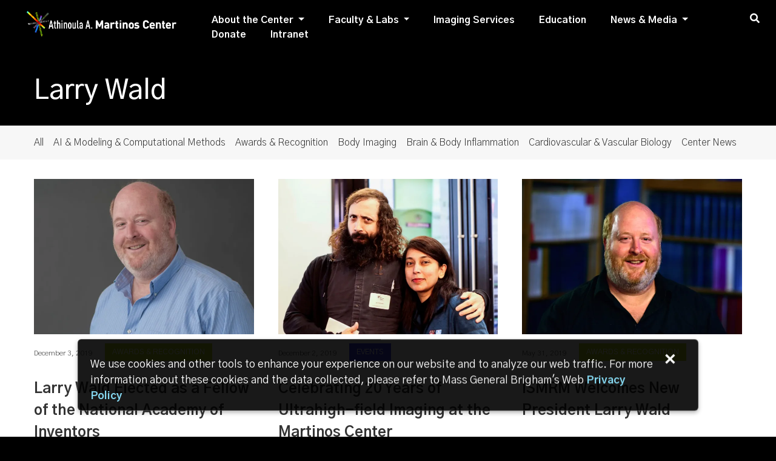

--- FILE ---
content_type: text/html; charset=UTF-8
request_url: https://www.martinos.org/tag/larry-wald/
body_size: 66962
content:
<!doctype html>
<html lang="en-US">
<head>
	<meta charset="UTF-8">
	<meta name="viewport" content="width=device-width, initial-scale=1">
	<link rel="profile" href="https://gmpg.org/xfn/11">

	<title>Larry Wald &#8211; Martinos Center</title>
<meta name='robots' content='max-image-preview:large' />
	<style>img:is([sizes="auto" i], [sizes^="auto," i]) { contain-intrinsic-size: 3000px 1500px }</style>
	<link rel='dns-prefetch' href='//secure.gravatar.com' />
<link rel='dns-prefetch' href='//stats.wp.com' />
<link rel='dns-prefetch' href='//fonts.googleapis.com' />
<link rel='dns-prefetch' href='//v0.wordpress.com' />
<link rel='preconnect' href='//c0.wp.com' />
<link rel='preconnect' href='//i0.wp.com' />
<link rel="alternate" type="application/rss+xml" title="Martinos Center &raquo; Feed" href="https://www.martinos.org/feed/" />
<link rel="alternate" type="application/rss+xml" title="Martinos Center &raquo; Comments Feed" href="https://www.martinos.org/comments/feed/" />
<link rel="alternate" type="text/calendar" title="Martinos Center &raquo; iCal Feed" href="https://www.martinos.org/events/?ical=1" />
<script type="text/javascript" id="wpp-js" src="https://www.martinos.org/wp-content/plugins/wordpress-popular-posts/assets/js/wpp.min.js?ver=7.3.6" data-sampling="0" data-sampling-rate="100" data-api-url="https://www.martinos.org/wp-json/wordpress-popular-posts" data-post-id="0" data-token="99941e432d" data-lang="0" data-debug="0"></script>
<link rel="alternate" type="application/rss+xml" title="Martinos Center &raquo; Larry Wald Tag Feed" href="https://www.martinos.org/tag/larry-wald/feed/" />
<script type="text/javascript">
/* <![CDATA[ */
window._wpemojiSettings = {"baseUrl":"https:\/\/s.w.org\/images\/core\/emoji\/15.0.3\/72x72\/","ext":".png","svgUrl":"https:\/\/s.w.org\/images\/core\/emoji\/15.0.3\/svg\/","svgExt":".svg","source":{"concatemoji":"https:\/\/www.martinos.org\/wp-includes\/js\/wp-emoji-release.min.js?ver=6.7.2"}};
/*! This file is auto-generated */
!function(i,n){var o,s,e;function c(e){try{var t={supportTests:e,timestamp:(new Date).valueOf()};sessionStorage.setItem(o,JSON.stringify(t))}catch(e){}}function p(e,t,n){e.clearRect(0,0,e.canvas.width,e.canvas.height),e.fillText(t,0,0);var t=new Uint32Array(e.getImageData(0,0,e.canvas.width,e.canvas.height).data),r=(e.clearRect(0,0,e.canvas.width,e.canvas.height),e.fillText(n,0,0),new Uint32Array(e.getImageData(0,0,e.canvas.width,e.canvas.height).data));return t.every(function(e,t){return e===r[t]})}function u(e,t,n){switch(t){case"flag":return n(e,"\ud83c\udff3\ufe0f\u200d\u26a7\ufe0f","\ud83c\udff3\ufe0f\u200b\u26a7\ufe0f")?!1:!n(e,"\ud83c\uddfa\ud83c\uddf3","\ud83c\uddfa\u200b\ud83c\uddf3")&&!n(e,"\ud83c\udff4\udb40\udc67\udb40\udc62\udb40\udc65\udb40\udc6e\udb40\udc67\udb40\udc7f","\ud83c\udff4\u200b\udb40\udc67\u200b\udb40\udc62\u200b\udb40\udc65\u200b\udb40\udc6e\u200b\udb40\udc67\u200b\udb40\udc7f");case"emoji":return!n(e,"\ud83d\udc26\u200d\u2b1b","\ud83d\udc26\u200b\u2b1b")}return!1}function f(e,t,n){var r="undefined"!=typeof WorkerGlobalScope&&self instanceof WorkerGlobalScope?new OffscreenCanvas(300,150):i.createElement("canvas"),a=r.getContext("2d",{willReadFrequently:!0}),o=(a.textBaseline="top",a.font="600 32px Arial",{});return e.forEach(function(e){o[e]=t(a,e,n)}),o}function t(e){var t=i.createElement("script");t.src=e,t.defer=!0,i.head.appendChild(t)}"undefined"!=typeof Promise&&(o="wpEmojiSettingsSupports",s=["flag","emoji"],n.supports={everything:!0,everythingExceptFlag:!0},e=new Promise(function(e){i.addEventListener("DOMContentLoaded",e,{once:!0})}),new Promise(function(t){var n=function(){try{var e=JSON.parse(sessionStorage.getItem(o));if("object"==typeof e&&"number"==typeof e.timestamp&&(new Date).valueOf()<e.timestamp+604800&&"object"==typeof e.supportTests)return e.supportTests}catch(e){}return null}();if(!n){if("undefined"!=typeof Worker&&"undefined"!=typeof OffscreenCanvas&&"undefined"!=typeof URL&&URL.createObjectURL&&"undefined"!=typeof Blob)try{var e="postMessage("+f.toString()+"("+[JSON.stringify(s),u.toString(),p.toString()].join(",")+"));",r=new Blob([e],{type:"text/javascript"}),a=new Worker(URL.createObjectURL(r),{name:"wpTestEmojiSupports"});return void(a.onmessage=function(e){c(n=e.data),a.terminate(),t(n)})}catch(e){}c(n=f(s,u,p))}t(n)}).then(function(e){for(var t in e)n.supports[t]=e[t],n.supports.everything=n.supports.everything&&n.supports[t],"flag"!==t&&(n.supports.everythingExceptFlag=n.supports.everythingExceptFlag&&n.supports[t]);n.supports.everythingExceptFlag=n.supports.everythingExceptFlag&&!n.supports.flag,n.DOMReady=!1,n.readyCallback=function(){n.DOMReady=!0}}).then(function(){return e}).then(function(){var e;n.supports.everything||(n.readyCallback(),(e=n.source||{}).concatemoji?t(e.concatemoji):e.wpemoji&&e.twemoji&&(t(e.twemoji),t(e.wpemoji)))}))}((window,document),window._wpemojiSettings);
/* ]]> */
</script>
<style type="text/css">
.archive #nav-above,
					.archive #nav-below,
					.search #nav-above,
					.search #nav-below,
					.blog #nav-below, 
					.blog #nav-above, 
					.navigation.paging-navigation, 
					.navigation.pagination,
					.pagination.paging-pagination, 
					.pagination.pagination, 
					.pagination.loop-pagination, 
					.bicubic-nav-link, 
					#page-nav, 
					.camp-paging, 
					#reposter_nav-pages, 
					.unity-post-pagination, 
					.wordpost_content .nav_post_link { 
						display: none !important; 
					}
					.single-gallery .pagination.gllrpr_pagination {
						display: block !important; 
					}</style>
		
	<link rel='stylesheet' id='mci-footnotes-jquery-tooltips-pagelayout-none-css' href='https://www.martinos.org/wp-content/plugins/footnotes/css/footnotes-jqttbrpl0.min.css?ver=2.7.3' type='text/css' media='all' />
<link rel='stylesheet' id='sbi_styles-css' href='https://www.martinos.org/wp-content/plugins/instagram-feed/css/sbi-styles.min.css?ver=6.10.0' type='text/css' media='all' />
<style id='wp-emoji-styles-inline-css' type='text/css'>

	img.wp-smiley, img.emoji {
		display: inline !important;
		border: none !important;
		box-shadow: none !important;
		height: 1em !important;
		width: 1em !important;
		margin: 0 0.07em !important;
		vertical-align: -0.1em !important;
		background: none !important;
		padding: 0 !important;
	}
</style>
<link rel='stylesheet' id='wp-block-library-css' href='https://c0.wp.com/c/6.7.2/wp-includes/css/dist/block-library/style.min.css' type='text/css' media='all' />
<link rel='stylesheet' id='mediaelement-css' href='https://c0.wp.com/c/6.7.2/wp-includes/js/mediaelement/mediaelementplayer-legacy.min.css' type='text/css' media='all' />
<link rel='stylesheet' id='wp-mediaelement-css' href='https://c0.wp.com/c/6.7.2/wp-includes/js/mediaelement/wp-mediaelement.min.css' type='text/css' media='all' />
<style id='jetpack-sharing-buttons-style-inline-css' type='text/css'>
.jetpack-sharing-buttons__services-list{display:flex;flex-direction:row;flex-wrap:wrap;gap:0;list-style-type:none;margin:5px;padding:0}.jetpack-sharing-buttons__services-list.has-small-icon-size{font-size:12px}.jetpack-sharing-buttons__services-list.has-normal-icon-size{font-size:16px}.jetpack-sharing-buttons__services-list.has-large-icon-size{font-size:24px}.jetpack-sharing-buttons__services-list.has-huge-icon-size{font-size:36px}@media print{.jetpack-sharing-buttons__services-list{display:none!important}}.editor-styles-wrapper .wp-block-jetpack-sharing-buttons{gap:0;padding-inline-start:0}ul.jetpack-sharing-buttons__services-list.has-background{padding:1.25em 2.375em}
</style>
<style id='classic-theme-styles-inline-css' type='text/css'>
/*! This file is auto-generated */
.wp-block-button__link{color:#fff;background-color:#32373c;border-radius:9999px;box-shadow:none;text-decoration:none;padding:calc(.667em + 2px) calc(1.333em + 2px);font-size:1.125em}.wp-block-file__button{background:#32373c;color:#fff;text-decoration:none}
</style>
<style id='global-styles-inline-css' type='text/css'>
:root{--wp--preset--aspect-ratio--square: 1;--wp--preset--aspect-ratio--4-3: 4/3;--wp--preset--aspect-ratio--3-4: 3/4;--wp--preset--aspect-ratio--3-2: 3/2;--wp--preset--aspect-ratio--2-3: 2/3;--wp--preset--aspect-ratio--16-9: 16/9;--wp--preset--aspect-ratio--9-16: 9/16;--wp--preset--color--black: #000000;--wp--preset--color--cyan-bluish-gray: #abb8c3;--wp--preset--color--white: #ffffff;--wp--preset--color--pale-pink: #f78da7;--wp--preset--color--vivid-red: #cf2e2e;--wp--preset--color--luminous-vivid-orange: #ff6900;--wp--preset--color--luminous-vivid-amber: #fcb900;--wp--preset--color--light-green-cyan: #7bdcb5;--wp--preset--color--vivid-green-cyan: #00d084;--wp--preset--color--pale-cyan-blue: #8ed1fc;--wp--preset--color--vivid-cyan-blue: #0693e3;--wp--preset--color--vivid-purple: #9b51e0;--wp--preset--gradient--vivid-cyan-blue-to-vivid-purple: linear-gradient(135deg,rgba(6,147,227,1) 0%,rgb(155,81,224) 100%);--wp--preset--gradient--light-green-cyan-to-vivid-green-cyan: linear-gradient(135deg,rgb(122,220,180) 0%,rgb(0,208,130) 100%);--wp--preset--gradient--luminous-vivid-amber-to-luminous-vivid-orange: linear-gradient(135deg,rgba(252,185,0,1) 0%,rgba(255,105,0,1) 100%);--wp--preset--gradient--luminous-vivid-orange-to-vivid-red: linear-gradient(135deg,rgba(255,105,0,1) 0%,rgb(207,46,46) 100%);--wp--preset--gradient--very-light-gray-to-cyan-bluish-gray: linear-gradient(135deg,rgb(238,238,238) 0%,rgb(169,184,195) 100%);--wp--preset--gradient--cool-to-warm-spectrum: linear-gradient(135deg,rgb(74,234,220) 0%,rgb(151,120,209) 20%,rgb(207,42,186) 40%,rgb(238,44,130) 60%,rgb(251,105,98) 80%,rgb(254,248,76) 100%);--wp--preset--gradient--blush-light-purple: linear-gradient(135deg,rgb(255,206,236) 0%,rgb(152,150,240) 100%);--wp--preset--gradient--blush-bordeaux: linear-gradient(135deg,rgb(254,205,165) 0%,rgb(254,45,45) 50%,rgb(107,0,62) 100%);--wp--preset--gradient--luminous-dusk: linear-gradient(135deg,rgb(255,203,112) 0%,rgb(199,81,192) 50%,rgb(65,88,208) 100%);--wp--preset--gradient--pale-ocean: linear-gradient(135deg,rgb(255,245,203) 0%,rgb(182,227,212) 50%,rgb(51,167,181) 100%);--wp--preset--gradient--electric-grass: linear-gradient(135deg,rgb(202,248,128) 0%,rgb(113,206,126) 100%);--wp--preset--gradient--midnight: linear-gradient(135deg,rgb(2,3,129) 0%,rgb(40,116,252) 100%);--wp--preset--font-size--small: 13px;--wp--preset--font-size--medium: 20px;--wp--preset--font-size--large: 36px;--wp--preset--font-size--x-large: 42px;--wp--preset--spacing--20: 0.44rem;--wp--preset--spacing--30: 0.67rem;--wp--preset--spacing--40: 1rem;--wp--preset--spacing--50: 1.5rem;--wp--preset--spacing--60: 2.25rem;--wp--preset--spacing--70: 3.38rem;--wp--preset--spacing--80: 5.06rem;--wp--preset--shadow--natural: 6px 6px 9px rgba(0, 0, 0, 0.2);--wp--preset--shadow--deep: 12px 12px 50px rgba(0, 0, 0, 0.4);--wp--preset--shadow--sharp: 6px 6px 0px rgba(0, 0, 0, 0.2);--wp--preset--shadow--outlined: 6px 6px 0px -3px rgba(255, 255, 255, 1), 6px 6px rgba(0, 0, 0, 1);--wp--preset--shadow--crisp: 6px 6px 0px rgba(0, 0, 0, 1);}:where(.is-layout-flex){gap: 0.5em;}:where(.is-layout-grid){gap: 0.5em;}body .is-layout-flex{display: flex;}.is-layout-flex{flex-wrap: wrap;align-items: center;}.is-layout-flex > :is(*, div){margin: 0;}body .is-layout-grid{display: grid;}.is-layout-grid > :is(*, div){margin: 0;}:where(.wp-block-columns.is-layout-flex){gap: 2em;}:where(.wp-block-columns.is-layout-grid){gap: 2em;}:where(.wp-block-post-template.is-layout-flex){gap: 1.25em;}:where(.wp-block-post-template.is-layout-grid){gap: 1.25em;}.has-black-color{color: var(--wp--preset--color--black) !important;}.has-cyan-bluish-gray-color{color: var(--wp--preset--color--cyan-bluish-gray) !important;}.has-white-color{color: var(--wp--preset--color--white) !important;}.has-pale-pink-color{color: var(--wp--preset--color--pale-pink) !important;}.has-vivid-red-color{color: var(--wp--preset--color--vivid-red) !important;}.has-luminous-vivid-orange-color{color: var(--wp--preset--color--luminous-vivid-orange) !important;}.has-luminous-vivid-amber-color{color: var(--wp--preset--color--luminous-vivid-amber) !important;}.has-light-green-cyan-color{color: var(--wp--preset--color--light-green-cyan) !important;}.has-vivid-green-cyan-color{color: var(--wp--preset--color--vivid-green-cyan) !important;}.has-pale-cyan-blue-color{color: var(--wp--preset--color--pale-cyan-blue) !important;}.has-vivid-cyan-blue-color{color: var(--wp--preset--color--vivid-cyan-blue) !important;}.has-vivid-purple-color{color: var(--wp--preset--color--vivid-purple) !important;}.has-black-background-color{background-color: var(--wp--preset--color--black) !important;}.has-cyan-bluish-gray-background-color{background-color: var(--wp--preset--color--cyan-bluish-gray) !important;}.has-white-background-color{background-color: var(--wp--preset--color--white) !important;}.has-pale-pink-background-color{background-color: var(--wp--preset--color--pale-pink) !important;}.has-vivid-red-background-color{background-color: var(--wp--preset--color--vivid-red) !important;}.has-luminous-vivid-orange-background-color{background-color: var(--wp--preset--color--luminous-vivid-orange) !important;}.has-luminous-vivid-amber-background-color{background-color: var(--wp--preset--color--luminous-vivid-amber) !important;}.has-light-green-cyan-background-color{background-color: var(--wp--preset--color--light-green-cyan) !important;}.has-vivid-green-cyan-background-color{background-color: var(--wp--preset--color--vivid-green-cyan) !important;}.has-pale-cyan-blue-background-color{background-color: var(--wp--preset--color--pale-cyan-blue) !important;}.has-vivid-cyan-blue-background-color{background-color: var(--wp--preset--color--vivid-cyan-blue) !important;}.has-vivid-purple-background-color{background-color: var(--wp--preset--color--vivid-purple) !important;}.has-black-border-color{border-color: var(--wp--preset--color--black) !important;}.has-cyan-bluish-gray-border-color{border-color: var(--wp--preset--color--cyan-bluish-gray) !important;}.has-white-border-color{border-color: var(--wp--preset--color--white) !important;}.has-pale-pink-border-color{border-color: var(--wp--preset--color--pale-pink) !important;}.has-vivid-red-border-color{border-color: var(--wp--preset--color--vivid-red) !important;}.has-luminous-vivid-orange-border-color{border-color: var(--wp--preset--color--luminous-vivid-orange) !important;}.has-luminous-vivid-amber-border-color{border-color: var(--wp--preset--color--luminous-vivid-amber) !important;}.has-light-green-cyan-border-color{border-color: var(--wp--preset--color--light-green-cyan) !important;}.has-vivid-green-cyan-border-color{border-color: var(--wp--preset--color--vivid-green-cyan) !important;}.has-pale-cyan-blue-border-color{border-color: var(--wp--preset--color--pale-cyan-blue) !important;}.has-vivid-cyan-blue-border-color{border-color: var(--wp--preset--color--vivid-cyan-blue) !important;}.has-vivid-purple-border-color{border-color: var(--wp--preset--color--vivid-purple) !important;}.has-vivid-cyan-blue-to-vivid-purple-gradient-background{background: var(--wp--preset--gradient--vivid-cyan-blue-to-vivid-purple) !important;}.has-light-green-cyan-to-vivid-green-cyan-gradient-background{background: var(--wp--preset--gradient--light-green-cyan-to-vivid-green-cyan) !important;}.has-luminous-vivid-amber-to-luminous-vivid-orange-gradient-background{background: var(--wp--preset--gradient--luminous-vivid-amber-to-luminous-vivid-orange) !important;}.has-luminous-vivid-orange-to-vivid-red-gradient-background{background: var(--wp--preset--gradient--luminous-vivid-orange-to-vivid-red) !important;}.has-very-light-gray-to-cyan-bluish-gray-gradient-background{background: var(--wp--preset--gradient--very-light-gray-to-cyan-bluish-gray) !important;}.has-cool-to-warm-spectrum-gradient-background{background: var(--wp--preset--gradient--cool-to-warm-spectrum) !important;}.has-blush-light-purple-gradient-background{background: var(--wp--preset--gradient--blush-light-purple) !important;}.has-blush-bordeaux-gradient-background{background: var(--wp--preset--gradient--blush-bordeaux) !important;}.has-luminous-dusk-gradient-background{background: var(--wp--preset--gradient--luminous-dusk) !important;}.has-pale-ocean-gradient-background{background: var(--wp--preset--gradient--pale-ocean) !important;}.has-electric-grass-gradient-background{background: var(--wp--preset--gradient--electric-grass) !important;}.has-midnight-gradient-background{background: var(--wp--preset--gradient--midnight) !important;}.has-small-font-size{font-size: var(--wp--preset--font-size--small) !important;}.has-medium-font-size{font-size: var(--wp--preset--font-size--medium) !important;}.has-large-font-size{font-size: var(--wp--preset--font-size--large) !important;}.has-x-large-font-size{font-size: var(--wp--preset--font-size--x-large) !important;}
:where(.wp-block-post-template.is-layout-flex){gap: 1.25em;}:where(.wp-block-post-template.is-layout-grid){gap: 1.25em;}
:where(.wp-block-columns.is-layout-flex){gap: 2em;}:where(.wp-block-columns.is-layout-grid){gap: 2em;}
:root :where(.wp-block-pullquote){font-size: 1.5em;line-height: 1.6;}
</style>
<link rel='stylesheet' id='simple-staff-list-css' href='https://www.martinos.org/wp-content/plugins/simple-staff-list/public/css/simple-staff-list-public.css?ver=2.2.5' type='text/css' media='all' />
<link rel='stylesheet' id='staff-list-custom-css-css' href='https://www.martinos.org/wp-content/themes/martinos/simple-staff-list-custom.css?ver=6.7.2' type='text/css' media='all' />
<link rel='stylesheet' id='toc-screen-css' href='https://www.martinos.org/wp-content/plugins/table-of-contents-plus/screen.min.css?ver=2411.1' type='text/css' media='all' />
<style id='wpxpo-global-style-inline-css' type='text/css'>
:root { --preset-color1: #037fff --preset-color2: #026fe0 --preset-color3: #071323 --preset-color4: #132133 --preset-color5: #34495e --preset-color6: #787676 --preset-color7: #f0f2f3 --preset-color8: #f8f9fa --preset-color9: #ffffff }
</style>
<style id='ultp-preset-colors-style-inline-css' type='text/css'>
:root { --postx_preset_Base_1_color: #10102e; --postx_preset_Base_2_color: #262657; --postx_preset_Base_3_color: #545472; --postx_preset_Primary_color: #3323f0; --postx_preset_Secondary_color: #4a5fff; --postx_preset_Tertiary_color: #FFFFFF; --postx_preset_Contrast_3_color: #B4B4D6; --postx_preset_Contrast_2_color: #dddff8; --postx_preset_Contrast_1_color: #f4f4ff; --postx_preset_Over_Primary_color: #ffffff;  } .ultp-dark-logo.wp-block-site-logo img {content: url("");}
</style>
<style id='ultp-preset-gradient-style-inline-css' type='text/css'>
:root { --postx_preset_Primary_to_Secondary_to_Right_gradient: linear-gradient(90deg, var(--postx_preset_Primary_color) 0%, var(--postx_preset_Secondary_color) 100%); --postx_preset_Primary_to_Secondary_to_Bottom_gradient: linear-gradient(180deg, var(--postx_preset_Primary_color) 0%, var(--postx_preset_Secondary_color) 100%); --postx_preset_Secondary_to_Primary_to_Right_gradient: linear-gradient(90deg, var(--postx_preset_Secondary_color) 0%, var(--postx_preset_Primary_color) 100%); --postx_preset_Secondary_to_Primary_to_Bottom_gradient: linear-gradient(180deg, var(--postx_preset_Secondary_color) 0%, var(--postx_preset_Primary_color) 100%); --postx_preset_Cold_Evening_gradient: linear-gradient(0deg, rgb(12, 52, 131) 0%, rgb(162, 182, 223) 100%, rgb(107, 140, 206) 100%, rgb(162, 182, 223) 100%); --postx_preset_Purple_Division_gradient: linear-gradient(0deg, rgb(112, 40, 228) 0%, rgb(229, 178, 202) 100%); --postx_preset_Over_Sun_gradient: linear-gradient(60deg, rgb(171, 236, 214) 0%, rgb(251, 237, 150) 100%); --postx_preset_Morning_Salad_gradient: linear-gradient(-255deg, rgb(183, 248, 219) 0%, rgb(80, 167, 194) 100%); --postx_preset_Fabled_Sunset_gradient: linear-gradient(-270deg, rgb(35, 21, 87) 0%, rgb(68, 16, 122) 29%, rgb(255, 19, 97) 67%, rgb(255, 248, 0) 100%);  }
</style>
<style id='ultp-preset-typo-style-inline-css' type='text/css'>
:root { --postx_preset_Heading_typo_font_family: Helvetica; --postx_preset_Heading_typo_font_family_type: sans-serif; --postx_preset_Heading_typo_font_weight: 600; --postx_preset_Heading_typo_text_transform: capitalize; --postx_preset_Body_and_Others_typo_font_family: Helvetica; --postx_preset_Body_and_Others_typo_font_family_type: sans-serif; --postx_preset_Body_and_Others_typo_font_weight: 400; --postx_preset_Body_and_Others_typo_text_transform: lowercase; --postx_preset_body_typo_font_size_lg: 16px; --postx_preset_paragraph_1_typo_font_size_lg: 12px; --postx_preset_paragraph_2_typo_font_size_lg: 12px; --postx_preset_paragraph_3_typo_font_size_lg: 12px; --postx_preset_heading_h1_typo_font_size_lg: 42px; --postx_preset_heading_h2_typo_font_size_lg: 36px; --postx_preset_heading_h3_typo_font_size_lg: 30px; --postx_preset_heading_h4_typo_font_size_lg: 24px; --postx_preset_heading_h5_typo_font_size_lg: 20px; --postx_preset_heading_h6_typo_font_size_lg: 16px; }
</style>
<link rel='stylesheet' id='SFSImainCss-css' href='https://www.martinos.org/wp-content/plugins/ultimate-social-media-icons/css/sfsi-style.css?ver=2.9.6' type='text/css' media='all' />
<link rel='stylesheet' id='wordpress-popular-posts-css-css' href='https://www.martinos.org/wp-content/plugins/wordpress-popular-posts/assets/css/wpp.css?ver=7.3.6' type='text/css' media='all' />
<link rel='stylesheet' id='wpforms-form-locker-frontend-css' href='https://www.martinos.org/wp-content/plugins/wpforms-form-locker/assets/css/frontend.min.css?ver=2.8.0' type='text/css' media='all' />
<link rel='stylesheet' id='martinos-style-css' href='https://www.martinos.org/wp-content/themes/martinos/style.css?ver=6.7.2' type='text/css' media='all' />
<link rel='stylesheet' id='custom-google-fonts-css' href='https://fonts.googleapis.com/css?family=Gothic+A1%3A300%2C400%2C500%2C700%2C900&#038;ver=6.7.2' type='text/css' media='all' />
<link rel='stylesheet' id='dflip-style-css' href='https://www.martinos.org/wp-content/plugins/3d-flipbook-dflip-lite/assets/css/dflip.min.css?ver=2.4.20' type='text/css' media='all' />
<link rel='stylesheet' id='recent-posts-widget-with-thumbnails-public-style-css' href='https://www.martinos.org/wp-content/plugins/recent-posts-widget-with-thumbnails/public.css?ver=7.1.1' type='text/css' media='all' />
<link rel='stylesheet' id='tablepress-default-css' href='https://www.martinos.org/wp-content/tablepress-combined.min.css?ver=40' type='text/css' media='all' />
<style id='kadence-blocks-global-variables-inline-css' type='text/css'>
:root {--global-kb-font-size-sm:clamp(0.8rem, 0.73rem + 0.217vw, 0.9rem);--global-kb-font-size-md:clamp(1.1rem, 0.995rem + 0.326vw, 1.25rem);--global-kb-font-size-lg:clamp(1.75rem, 1.576rem + 0.543vw, 2rem);--global-kb-font-size-xl:clamp(2.25rem, 1.728rem + 1.63vw, 3rem);--global-kb-font-size-xxl:clamp(2.5rem, 1.456rem + 3.26vw, 4rem);--global-kb-font-size-xxxl:clamp(2.75rem, 0.489rem + 7.065vw, 6rem);}:root {--global-palette1: #3182CE;--global-palette2: #2B6CB0;--global-palette3: #1A202C;--global-palette4: #2D3748;--global-palette5: #4A5568;--global-palette6: #718096;--global-palette7: #EDF2F7;--global-palette8: #F7FAFC;--global-palette9: #ffffff;}
</style>
<link rel='stylesheet' id='lgc-unsemantic-grid-responsive-tablet-css' href='https://www.martinos.org/wp-content/plugins/lightweight-grid-columns/css/unsemantic-grid-responsive-tablet.css?ver=1.0' type='text/css' media='all' />
<link rel='stylesheet' id='srpw-style-css' href='https://www.martinos.org/wp-content/plugins/smart-recent-posts-widget/assets/css/srpw-frontend.css?ver=6.7.2' type='text/css' media='all' />
<link rel='stylesheet' id='__EPYT__style-css' href='https://www.martinos.org/wp-content/plugins/youtube-embed-plus-pro/styles/ytprefs.min.css?ver=14.2.4' type='text/css' media='all' />
<style id='__EPYT__style-inline-css' type='text/css'>

                .epyt-gallery-thumb {
                        width: 25%;
                }
                
                         @media (min-width:0px) and (max-width: 767px) {
                            .epyt-gallery-rowbreak {
                                display: none;
                            }
                            .epyt-gallery-allthumbs[class*="epyt-cols"] .epyt-gallery-thumb {
                                width: 100% !important;
                            }
                          }
</style>
<link rel='stylesheet' id='__disptype__-css' href='https://www.martinos.org/wp-content/plugins/youtube-embed-plus-pro/scripts/lity.min.css?ver=14.2.4' type='text/css' media='all' />
<link rel='stylesheet' id='wp-paginate-css' href='https://www.martinos.org/wp-content/plugins/wp-paginate/css/wp-paginate.css?ver=2.2.4' type='text/css' media='screen' />
<!--n2css--><!--n2js--><script type="text/javascript" src="https://c0.wp.com/c/6.7.2/wp-includes/js/jquery/jquery.min.js" id="jquery-core-js"></script>
<script type="text/javascript" src="https://c0.wp.com/c/6.7.2/wp-includes/js/jquery/jquery-migrate.min.js" id="jquery-migrate-js"></script>
<script type="text/javascript" src="https://www.martinos.org/wp-content/plugins/footnotes/js/jquery.tools.min.js?ver=1.2.7.redacted.2" id="mci-footnotes-jquery-tools-js"></script>
<script type="text/javascript" src="https://www.martinos.org/wp-content/plugins/youtube-embed-plus-pro/scripts/lity.min.js?ver=14.2.4" id="__dispload__-js"></script>
<script type="text/javascript" id="__ytprefs__-js-extra">
/* <![CDATA[ */
var _EPYT_ = {"ajaxurl":"https:\/\/www.martinos.org\/wp-admin\/admin-ajax.php","security":"27e289fbcd","gallery_scrolloffset":"20","eppathtoscripts":"https:\/\/www.martinos.org\/wp-content\/plugins\/youtube-embed-plus-pro\/scripts\/","eppath":"https:\/\/www.martinos.org\/wp-content\/plugins\/youtube-embed-plus-pro\/","epresponsiveselector":"[\"iframe.__youtube_prefs__\",\"iframe[src*='youtube.com']\",\"iframe[src*='youtube-nocookie.com']\",\"iframe[data-ep-src*='youtube.com']\",\"iframe[data-ep-src*='youtube-nocookie.com']\",\"iframe[data-ep-gallerysrc*='youtube.com']\"]","epdovol":"1","version":"14.2.4","evselector":"iframe.__youtube_prefs__[src], iframe[src*=\"youtube.com\/embed\/\"], iframe[src*=\"youtube-nocookie.com\/embed\/\"]","ajax_compat":"","maxres_facade":"eager","ytapi_load":"light","pause_others":"","stopMobileBuffer":"1","facade_mode":"","not_live_on_channel":"","not_live_showtime":"180"};
/* ]]> */
</script>
<script type="text/javascript" src="https://www.martinos.org/wp-content/plugins/youtube-embed-plus-pro/scripts/ytprefs.min.js?ver=14.2.4" id="__ytprefs__-js"></script>
<link rel="https://api.w.org/" href="https://www.martinos.org/wp-json/" /><link rel="alternate" title="JSON" type="application/json" href="https://www.martinos.org/wp-json/wp/v2/tags/202" /><link rel="EditURI" type="application/rsd+xml" title="RSD" href="https://www.martinos.org/xmlrpc.php?rsd" />
<meta name="generator" content="WordPress 6.7.2" />
		<!--[if lt IE 9]>
			<link rel="stylesheet" href="https://www.martinos.org/wp-content/plugins/lightweight-grid-columns/css/ie.min.css" />
		<![endif]-->
	<meta name="tec-api-version" content="v1"><meta name="tec-api-origin" content="https://www.martinos.org"><link rel="alternate" href="https://www.martinos.org/wp-json/tribe/events/v1/events/?tags=larry-wald" />	<style>img#wpstats{display:none}</style>
		            <style id="wpp-loading-animation-styles">@-webkit-keyframes bgslide{from{background-position-x:0}to{background-position-x:-200%}}@keyframes bgslide{from{background-position-x:0}to{background-position-x:-200%}}.wpp-widget-block-placeholder,.wpp-shortcode-placeholder{margin:0 auto;width:60px;height:3px;background:#dd3737;background:linear-gradient(90deg,#dd3737 0%,#571313 10%,#dd3737 100%);background-size:200% auto;border-radius:3px;-webkit-animation:bgslide 1s infinite linear;animation:bgslide 1s infinite linear}</style>
            
<!-- Jetpack Open Graph Tags -->
<meta property="og:type" content="website" />
<meta property="og:title" content="Larry Wald &#8211; Martinos Center" />
<meta property="og:url" content="https://www.martinos.org/tag/larry-wald/" />
<meta property="og:site_name" content="Martinos Center" />
<meta property="og:image" content="https://i0.wp.com/www.martinos.org/wp-content/uploads/2019/08/cropped-spark.png?fit=512%2C512&#038;ssl=1" />
<meta property="og:image:width" content="512" />
<meta property="og:image:height" content="512" />
<meta property="og:image:alt" content="" />
<meta property="og:locale" content="en_US" />
<meta name="twitter:site" content="@mghmartinos" />

<!-- End Jetpack Open Graph Tags -->
<link rel="icon" href="https://i0.wp.com/www.martinos.org/wp-content/uploads/2019/08/cropped-spark.png?fit=32%2C32&#038;ssl=1" sizes="32x32" />
<link rel="icon" href="https://i0.wp.com/www.martinos.org/wp-content/uploads/2019/08/cropped-spark.png?fit=192%2C192&#038;ssl=1" sizes="192x192" />
<link rel="apple-touch-icon" href="https://i0.wp.com/www.martinos.org/wp-content/uploads/2019/08/cropped-spark.png?fit=180%2C180&#038;ssl=1" />
<meta name="msapplication-TileImage" content="https://i0.wp.com/www.martinos.org/wp-content/uploads/2019/08/cropped-spark.png?fit=270%2C270&#038;ssl=1" />

<style type="text/css" media="all">
.footnotes_reference_container {margin-top: 24px !important; margin-bottom: 0px !important;}
.footnote_container_prepare > p {border-bottom: 1px solid #aaaaaa !important;}
.footnote_tooltip { font-size: 13px !important; color: #000000 !important; background-color: #ffffff !important; border-width: 1px !important; border-style: solid !important; border-color: #cccc99 !important; -webkit-box-shadow: 2px 2px 11px #666666; -moz-box-shadow: 2px 2px 11px #666666; box-shadow: 2px 2px 11px #666666; max-width: 450px !important;}


</style>

	<link rel="stylesheet" href="https://use.fontawesome.com/releases/v5.7.2/css/all.css" integrity="sha384-fnmOCqbTlWIlj8LyTjo7mOUStjsKC4pOpQbqyi7RrhN7udi9RwhKkMHpvLbHG9Sr" crossorigin="anonymous">


</head>

<body class="archive tag tag-larry-wald tag-202 postx-page sfsi_actvite_theme_default tribe-no-js page-template-martinos hfeed">
<div id="page" class="site">
	<a class="skip-link screen-reader-text" href="#content">Skip to content</a>

	<div class="wrapper-nav">
		<nav class="navbar">

							<a class="logo" href="https://www.martinos.org/"><img src="https://i0.wp.com/www.martinos.org/wp-content/uploads/2018/12/logo_v2.png?fit=505%2C86&ssl=1" alt="Martinos Center Logo" /></a>
			
			<ul class="main-nav" id="js-menu">
				<div class="menu-main-menu-container"><ul id="primary-menu" class="menu"><li id="menu-item-17194" class="menu-item menu-item-type-custom menu-item-object-custom menu-item-has-children menu-item-17194"><a href="#">About the Center</a>
<ul class="sub-menu">
	<li id="menu-item-796" class="menu-item menu-item-type-post_type menu-item-object-page menu-item-796"><a href="https://www.martinos.org/about-the-center/">The Center</a></li>
	<li id="menu-item-4845" class="menu-item menu-item-type-post_type menu-item-object-page menu-item-4845"><a href="https://www.martinos.org/about-the-center/center-leadership/">Center Leadership</a></li>
	<li id="menu-item-4842" class="menu-item menu-item-type-post_type menu-item-object-page menu-item-4842"><a href="https://www.martinos.org/about-the-center/administrative-staff/">Administrative Staff</a></li>
	<li id="menu-item-6468" class="menu-item menu-item-type-post_type menu-item-object-page menu-item-6468"><a href="https://www.martinos.org/about-the-center/contact/">Contact Us</a></li>
</ul>
</li>
<li id="menu-item-17192" class="menu-item menu-item-type-custom menu-item-object-custom menu-item-has-children menu-item-17192"><a href="#">Faculty &#038; Labs</a>
<ul class="sub-menu">
	<li id="menu-item-105" class="menu-item menu-item-type-custom menu-item-object-custom menu-item-105"><a href="/investigator">Faculty Directory</a></li>
	<li id="menu-item-4854" class="menu-item menu-item-type-post_type menu-item-object-page menu-item-4854"><a href="https://www.martinos.org/about-the-center/lab-directory/">Lab Directory</a></li>
</ul>
</li>
<li id="menu-item-1153" class="menu-item menu-item-type-post_type menu-item-object-page menu-item-1153"><a href="https://www.martinos.org/core-services/">Imaging Services</a></li>
<li id="menu-item-2278" class="menu-item menu-item-type-post_type menu-item-object-page menu-item-2278"><a href="https://www.martinos.org/education/">Education</a></li>
<li id="menu-item-5931" class="menu-item menu-item-type-custom menu-item-object-custom menu-item-has-children menu-item-5931"><a href="#">News &#038; Media</a>
<ul class="sub-menu">
	<li id="menu-item-17334" class="menu-item menu-item-type-post_type menu-item-object-page menu-item-17334"><a href="https://www.martinos.org/news-page/">News</a></li>
	<li id="menu-item-8157" class="menu-item menu-item-type-post_type menu-item-object-page menu-item-8157"><a href="https://www.martinos.org/events/">Events</a></li>
	<li id="menu-item-5934" class="menu-item menu-item-type-post_type menu-item-object-page menu-item-5934"><a href="https://www.martinos.org/education/media/">Videos</a></li>
	<li id="menu-item-17240" class="menu-item menu-item-type-post_type menu-item-object-page menu-item-17240"><a href="https://www.martinos.org/martinos-publications/">Martinos Publications</a></li>
</ul>
</li>
<li id="menu-item-10672" class="menu-item menu-item-type-custom menu-item-object-custom menu-item-10672"><a href="https://giving.massgeneral.org/donate/athinoula-a-martinos-center-biomedical-imaging/">Donate</a></li>
<li id="menu-item-17272" class="menu-item menu-item-type-custom menu-item-object-custom menu-item-17272"><a href="https://partnershealthcare.sharepoint.com/sites/MartinosCenter/SitePages/Home.aspx">Intranet</a></li>
</ul></div>
				<div class="global-search">
					<li class="search">
						<a class="search_icon"><i class="fa fa-search"></i></a>

						<div style="display:none;" class="headersearchform">
							<form role="search" method="get" class="search-form" action="https://www.martinos.org/">
								<label>
									<span class="screen-reader-text"></span>
									<input type="search" class="search-field" placeholder="Search..." value="" name="s" />
								</label>

								<button type="submit" class="search-submit"><i class="fa fa-arrow-right"></i></button>
							</form>
						</div>
					</li>
				</div>
			</ul>


			<span class="navbar-toggle mobile-menu-toggle js-toggle-menu hamburger-menu" id="js-navbar-toggle">
				<span class="menu-item"></span>
				<span class="menu-item"></span>
				<span class="menu-item"></span>
			</span>


		</nav>
	</div>

		
	

<div id="content" class="site-content">

	<div id="primary" class="content-area">
		<main id="main" class="site-main">
			<div class="pageheader-wrapper">
				<header class="page-header">
					<div class="header-wrapper">
						<h1>   Larry Wald</h1>
					</div>
				</header><!-- .page-header -->
			</div>


			<div class="filter-wrapper">

				<div class="cat-filter-wrapper">
					<ul class="cat-filter">
						<li class="all" id="all"><a href="https://www.martinos.org/news/">All</a></li>

						<li class="cat"  id=" AI&amp;Modeling&amp;ComputationalMethods "><a href="https://www.martinos.org/category/lab-domains/ai-modeling-computational-methods/">AI &amp; Modeling &amp; Computational Methods</a></li><li class="cat"  id=" Awards&amp;Recognition "><a href="https://www.martinos.org/category/awards-recognition/">Awards &amp; Recognition</a></li><li class="cat"  id=" BodyImaging "><a href="https://www.martinos.org/category/lab-domains/body-imaging/">Body Imaging</a></li><li class="cat"  id=" Brain&amp;BodyInflammation "><a href="https://www.martinos.org/category/lab-domains/brain-body-inflammation/">Brain &amp; Body Inflammation</a></li><li class="cat"  id=" Cardiovascular&amp;VascularBiology "><a href="https://www.martinos.org/category/lab-domains/cardiovascular-vascular-biology/">Cardiovascular &amp; Vascular Biology</a></li><li class="cat"  id=" CenterNews "><a href="https://www.martinos.org/category/center-news/">Center News</a></li><li class="cat"  id=" Events "><a href="https://www.martinos.org/category/events/">Events</a></li><li class="cat"  id=" Features "><a href="https://www.martinos.org/category/features/">Features</a></li><li class="cat"  id=" IntheMedia "><a href="https://www.martinos.org/category/in-the-media/">In the Media</a></li><li class="cat"  id=" Instrumentation&amp;HardwareEngineering "><a href="https://www.martinos.org/category/lab-domains/instrumentation-hardware-engineering/">Instrumentation &amp; Hardware Engineering</a></li><li class="cat"  id=" LabDomains "><a href="https://www.martinos.org/category/lab-domains/">Lab Domains</a></li><li class="cat"  id=" MEG/EEG "><a href="https://www.martinos.org/category/lab-domains/meg-eeg/">MEG / EEG</a></li><li class="cat"  id=" MolecularImaging "><a href="https://www.martinos.org/category/lab-domains/molecular-imaging/">Molecular Imaging</a></li><li class="cat"  id=" MRI(MagneticResonanceImaging) "><a href="https://www.martinos.org/category/lab-domains/mri-magnetic-resonance-imaging/">MRI (Magnetic Resonance Imaging)</a></li><li class="cat"  id=" MultimodalImaging "><a href="https://www.martinos.org/category/lab-domains/multimodal-imaging/">Multimodal Imaging</a></li><li class="cat"  id=" Neurodegeneration&amp;Aging "><a href="https://www.martinos.org/category/lab-domains/neurodegeneration-aging/">Neurodegeneration &amp; Aging</a></li><li class="cat"  id=" Neuroinflammation&amp;DemyelinatingDiseases "><a href="https://www.martinos.org/category/lab-domains/neuroinflammation-demyelinating-diseases/">Neuroinflammation &amp; Demyelinating Diseases</a></li><li class="cat"  id=" Neuroscience&amp;Neuroimaging "><a href="https://www.martinos.org/category/lab-domains/neuroscience-neuroimaging/">Neuroscience &amp; Neuroimaging</a></li><li class="cat"  id=" News "><a href="https://www.martinos.org/category/news/">News</a></li><li class="cat"  id=" Oncology/CancerBiology "><a href="https://www.martinos.org/category/lab-domains/oncology-cancer-biology/">Oncology / Cancer Biology</a></li><li class="cat"  id=" Optics "><a href="https://www.martinos.org/category/lab-domains/optics/">Optics</a></li><li class="cat"  id=" Pain&amp;SensorySystems "><a href="https://www.martinos.org/category/lab-domains/pain-sensory-systems/">Pain &amp; Sensory Systems</a></li><li class="cat"  id=" PET(PositronEmissionTomography) "><a href="https://www.martinos.org/category/lab-domains/pet-positron-emission-tomography/">PET (Positron Emission Tomography)</a></li><li class="cat"  id=" Psychiatric&amp;Cognitive&amp;BehavioralDisorders "><a href="https://www.martinos.org/category/lab-domains/psychiatric-cognitive-behavioral-disorders/">Psychiatric &amp; Cognitive &amp; Behavioral Disorders</a></li><li class="cat"  id=" ResearchUpdates "><a href="https://www.martinos.org/category/research-updates/">Research Updates</a></li><li class="cat"  id=" Stroke&amp;CerebrovascularDisease "><a href="https://www.martinos.org/category/lab-domains/stroke-cerebrovascular-disease/">Stroke &amp; Cerebrovascular Disease</a></li><li class="cat"  id=" TranscranialMagneticStimulation(TMS)/NoninvasiveBrainStimulation "><a href="https://www.martinos.org/category/lab-domains/transcranial-magnetic-stimulation-tms-noninvasive-brain-stimulation/">Transcranial Magnetic Stimulation (TMS) / Noninvasive Brain Stimulation</a></li><li class="cat"  id=" TranslationalResearch "><a href="https://www.martinos.org/category/lab-domains/translational-research/">Translational Research</a></li><li class="cat"  id=" Wearable&amp;Mobile&amp;DigitalHealthTechnologies "><a href="https://www.martinos.org/category/lab-domains/wearable-mobile-digital-health-technologies/">Wearable &amp; Mobile &amp; Digital Health Technologies</a></li>
					</ul>
				</div>
			</div>

			<div class="wrapper-content">

					<div class="content-main">


				
					 
 
<article id="post-7199" class="post-7199 post type-post status-publish format-standard has-post-thumbnail hentry category-awards-recognition tag-larry-wald tag-magnetic-physics-instrumentation-group tag-nai tag-national-academy-of-inventors">


	

	<div class="post-thumb">
		<a href="https://www.martinos.org/larry-wald-elected-fellow-national-academy-inventors/"><img src="https://i0.wp.com/www.martinos.org/wp-content/uploads/2019/03/wald-larry-e1563804430655.jpg?resize=724%2C510&amp;ssl=1" srcset="" sizes="100vw" alt=""></a>
	</div>


	<header class="entry-header">

					<div class="entry-meta">
				<div class="post-meta">
					<span class="post_date">December 3, 2019</span>



					
						<a href="https://www.martinos.org/category/awards-recognition/">
							<span class="category color-type" style=" background-color: #b5d826 ; ">Awards &amp; Recognition </span>
						</a>

					

				</div>
			</div><!-- .entry-meta -->
		
		<h2 class="entry-title"><a href="https://www.martinos.org/larry-wald-elected-fellow-national-academy-inventors/" rel="bookmark">Larry Wald Elected as a Fellow of the National Academy of Inventors</a></h2>
	</header><!-- .entry-header -->

	<div class="entry-content post-archive">
		<p>The honor recognizes the tremendous contributions he has made to the field of magnetic resonance imaging.</p>
	</div><!-- .entry-content -->


</article><!-- #post-7199 -->
 
 
<article id="post-7104" class="post-7104 post type-post status-publish format-standard has-post-thumbnail hentry category-events tag-7t-mri tag-andreas-potthast tag-boris-keil tag-bruce-rosen tag-chris-wiggins tag-christina-triantafyllou tag-douglas-kelley tag-franz-schmitt tag-hans-breiter tag-high-field-imaging tag-jeff-duyn tag-julien-cohen-adad tag-larry-wald tag-marta-bianciardi tag-mri tag-peter-bandettini tag-priti-balchandani tag-r-todd-constable tag-randy-l-buckner tag-rick-hoge tag-robert-turner tag-thomas-witzel tag-ultrahigh-field-imaging">


	

	<div class="post-thumb">
		<a href="https://www.martinos.org/celebrating-20-years-ultrahigh-field-imaging-martinos-center/"><img src="https://i0.wp.com/www.martinos.org/wp-content/uploads/2019/12/191119-7T-symposium-polimeni-mareyam-cropped-2-e1575301673742.jpg?resize=724%2C510&amp;ssl=1" srcset="" sizes="100vw" alt=""></a>
	</div>


	<header class="entry-header">

					<div class="entry-meta">
				<div class="post-meta">
					<span class="post_date">December 2, 2019</span>



					
						<a href="https://www.martinos.org/category/events/">
							<span class="category color-type" style=" background-color: #3d3dea ; ">Events </span>
						</a>

					

				</div>
			</div><!-- .entry-meta -->
		
		<h2 class="entry-title"><a href="https://www.martinos.org/celebrating-20-years-ultrahigh-field-imaging-martinos-center/" rel="bookmark">Celebrating 20 Years of Ultrahigh-field Imaging at the Martinos Center</a></h2>
	</header><!-- .entry-header -->

	<div class="entry-content post-archive">
		<p>A recent symposium provided an in-depth look at the history of 7T MRI at Mass General &#8211; and of the Center&#8217;s first-of-its-kind...	</div><!-- .entry-content -->


</article><!-- #post-7104 -->
 
 
<article id="post-2748" class="post-2748 post type-post status-publish format-standard has-post-thumbnail hentry category-awards-recognition tag-ismrm tag-larry-wald tag-mri">


	

	<div class="post-thumb">
		<a href="https://www.martinos.org/ismrm-passes-gavel-to-new-president-larry-wald-in-montreal/"><img src="https://i0.wp.com/www.martinos.org/wp-content/uploads/2019/05/wald-siemens-shoot-e1562103630810.jpg?resize=724%2C510&amp;ssl=1" srcset="" sizes="100vw" alt=""></a>
	</div>


	<header class="entry-header">

					<div class="entry-meta">
				<div class="post-meta">
					<span class="post_date">May 31, 2019</span>



					
						<a href="https://www.martinos.org/category/awards-recognition/">
							<span class="category color-type" style=" background-color: #b5d826 ; ">Awards &amp; Recognition </span>
						</a>

					

				</div>
			</div><!-- .entry-meta -->
		
		<h2 class="entry-title"><a href="https://www.martinos.org/ismrm-passes-gavel-to-new-president-larry-wald-in-montreal/" rel="bookmark">ISMRM Welcomes New President Larry Wald</a></h2>
	</header><!-- .entry-header -->

	<div class="entry-content post-archive">
		<p>Wald is director of the Magnetic Resonance &#8211; Physics &#038; Instrumentation Group at the Martinos Center.</p>
	</div><!-- .entry-content -->


</article><!-- #post-2748 -->
 
 
<article id="post-910" class="post-910 post type-post status-publish format-standard has-post-thumbnail hentry category-center-news category-events category-features tag-abbas-yaseen tag-anand-kumar tag-changning-wang tag-chongzhao-ran tag-christin-sander tag-innovations-in-molecular-imaging tag-jacob-hooker tag-larry-wald tag-magnetic-particle-imaging tag-marco-loggia tag-maria-angela-franceschini tag-martinostat tag-molecular-imaging tag-molecular-lunches tag-mpi tag-pet tag-pet-mri tag-peter-caravan tag-sava-sakadzic tag-stefan-carp tag-theranostics tag-zdravka-medarova">


	

	<div class="post-thumb">
		<a href="https://www.martinos.org/the-past-present-and-future-of-molecular-imaging-martinos/"><img src="https://i0.wp.com/www.martinos.org/wp-content/uploads/2019/03/History-MI-Martinos.jpg?resize=724%2C510&amp;ssl=1" srcset="" sizes="100vw" alt=""></a>
	</div>


	<header class="entry-header">

					<div class="entry-meta">
				<div class="post-meta">
					<span class="post_date">March 26, 2019</span>



					
						<a href="https://www.martinos.org/category/center-news/">
							<span class="category color-type" style=" background-color: #db0775 ; ">Center News </span>
						</a>

					
						<a href="https://www.martinos.org/category/events/">
							<span class="category color-type" style=" background-color: #3d3dea ; ">Events </span>
						</a>

					
						<a href="https://www.martinos.org/category/features/">
							<span class="category color-type" style=" background-color: #8742d1 ; ">Features </span>
						</a>

					

				</div>
			</div><!-- .entry-meta -->
		
		<h2 class="entry-title"><a href="https://www.martinos.org/the-past-present-and-future-of-molecular-imaging-martinos/" rel="bookmark">The Past, Present and Future of Molecular Imaging @ Martinos</a></h2>
	</header><!-- .entry-header -->

	<div class="entry-content post-archive">
		<p>The Center&#8217;s molecular imaging program has seen tremendous growth over the past decade. It&#8217;s only getting started.</p>
	</div><!-- .entry-content -->


</article><!-- #post-910 -->
 
 
<article id="post-1156" class="post-1156 post type-post status-publish format-standard has-post-thumbnail hentry category-research-updates tag-brain-initiative tag-larry-wald tag-magnetic-particle-imaging tag-mpi">


	

	<div class="post-thumb">
		<a href="https://www.martinos.org/the-road-to-mpi/"><img src="https://i0.wp.com/www.martinos.org/wp-content/uploads/2018/06/180119-wald-team-1.jpg?resize=724%2C510&amp;ssl=1" srcset="https://i0.wp.com/www.martinos.org/wp-content/uploads/2018/06/180119-wald-team-1.jpg?resize=724%2C510&amp;ssl=1 724w, https://i0.wp.com/www.martinos.org/wp-content/uploads/2018/06/180119-wald-team-1.jpg?zoom=2&amp;resize=724%2C510&amp;ssl=1 1448w" sizes="100vw" alt=""></a>
	</div>


	<header class="entry-header">

					<div class="entry-meta">
				<div class="post-meta">
					<span class="post_date">June 5, 2018</span>



					
						<a href="https://www.martinos.org/category/research-updates/">
							<span class="category color-type" style=" background-color: #f74216 ; ">Research Updates </span>
						</a>

					

				</div>
			</div><!-- .entry-meta -->
		
		<h2 class="entry-title"><a href="https://www.martinos.org/the-road-to-mpi/" rel="bookmark">The Road to MPI</a></h2>
	</header><!-- .entry-header -->

	<div class="entry-content post-archive">
		<p>The Center&#8217;s Larry Wald talks Magnetic Particle Imaging and his latest BRAIN Initiative grant.</p>
	</div><!-- .entry-content -->


</article><!-- #post-1156 -->
 
 
<article id="post-1168" class="post-1168 post type-post status-publish format-standard has-post-thumbnail hentry category-awards-recognition tag-academy-for-radiology-biomedical-imaging-research tag-distinguished-investigator-award tag-larry-wald">


	

	<div class="post-thumb">
		<a href="https://www.martinos.org/larry-wald-to-receive-distinguished-investigator-award/"><img src="https://i0.wp.com/www.martinos.org/wp-content/uploads/2019/03/larry-wald.jpg?resize=724%2C510&amp;ssl=1" srcset="https://i0.wp.com/www.martinos.org/wp-content/uploads/2019/03/larry-wald.jpg?resize=724%2C510&amp;ssl=1 724w, https://i0.wp.com/www.martinos.org/wp-content/uploads/2019/03/larry-wald.jpg?zoom=2&amp;resize=724%2C510&amp;ssl=1 1448w, https://i0.wp.com/www.martinos.org/wp-content/uploads/2019/03/larry-wald.jpg?zoom=3&amp;resize=724%2C510&amp;ssl=1 2172w" sizes="100vw" alt=""></a>
	</div>


	<header class="entry-header">

					<div class="entry-meta">
				<div class="post-meta">
					<span class="post_date">May 31, 2018</span>



					
						<a href="https://www.martinos.org/category/awards-recognition/">
							<span class="category color-type" style=" background-color: #b5d826 ; ">Awards &amp; Recognition </span>
						</a>

					

				</div>
			</div><!-- .entry-meta -->
		
		<h2 class="entry-title"><a href="https://www.martinos.org/larry-wald-to-receive-distinguished-investigator-award/" rel="bookmark">Larry Wald to Receive Distinguished Investigator Award</a></h2>
	</header><!-- .entry-header -->

	<div class="entry-content post-archive">
		<p>The Academy for Radiology &#038; Biomedical Imaging Research will honor Wald during a ceremony to be held in November.</p>
	</div><!-- .entry-content -->


</article><!-- #post-1168 -->
<div class="navigation"></div>
					</div>


				</div>

		</main><!-- #main -->
	</div><!-- #primary -->


	</div><!-- #content -->

	<div class="wrapper-footer">
		<footer id="colophon" class="site-footer">

			
			<div class="footer_wrapper wrapper">
				<div class="contact">

										<a class="phone-number" href="tel:617-000-000">617-000-000</a>
					
										<a class="email-address" href="mailto:webmaster@martinos.org">webmaster@martinos.org</a>
										
					<div class="footer-menu">		
						<ul id="martinos_default_menu"><li class="menu-item menu-item-type-post_type menu-item-object-page"><a href="https://www.martinos.org/web-privacy-policy" title="Privacy Policy">Privacy Policy</a></li></ul>					</div>
				</div>


								<div class="affiliate">
					<ul class="logos">

						
							<li class="item">

																<a href="https://www.massgeneral.org">
									
									<img src="https://i0.wp.com/www.martinos.org/wp-content/uploads/2018/12/Massachusetts_General_Hospital.png?fit=1502%2C306&ssl=1" alt="" />

																	</a>
							
								
							</li>

						
							<li class="item">

																<a href="http://web.mit.edu">
									
									<img src="https://i0.wp.com/www.martinos.org/wp-content/uploads/2018/12/mitlogo.png?fit=788%2C212&ssl=1" alt="" />

																	</a>
							
								
							</li>

						
							<li class="item">

																<a href="https://hms.harvard.edu">
									
									<img src="https://i0.wp.com/www.martinos.org/wp-content/uploads/2018/12/havard_medical.png?fit=862%2C239&ssl=1" alt="" />

																	</a>
							
								
							</li>

						
					</ul>
				</div>
				
			</div>


		</footer><!-- #colophon -->
	</div>
</div><!-- #page -->

<style>
	.footer__notice.modal {
		display: none;  /*Hidden by default */
		position: fixed; /* Stay in place */
		z-index: 100148; /* Sit on top */
		left: 0;
		top: 0;
	}

	.footer__notice .modal-header{
		justify-content: end;
		border-bottom: none;
	}

	.footer__notice.modal::backdrop {
		position: fixed;
		top: 0;
		left: 0;
		right: 0;
		bottom: 0;
		background-color: rgba(0, 0, 0, 0.6);
	}
	.footer__notice .modal-content {
		background-color: rgb(0 0 0 / 90%);
		font-size: 1.1rem;
		color: #fefefe;
		position: fixed;
		left: 50%;
		margin: 0 auto;
		bottom: -5rem;
		transform: translate(-50%, -50%);
		padding: 10px 20px;
		width: 80%; /* Could be more or less, depending on screen size */
		border: 1px solid rgb(139 139 139 / 40%);
		border-radius: 6px;
		box-shadow: 0 3px 7px rgba(0, 0, 0, 0.3);
	}
	@media (min-width: 768px){
		.footer__notice .modal-content {
			bottom: -1rem;
		}
	}
	.footer__notice .modal-content .button{
		min-width:75px;
		padding:.15em .25em;
		margin-left:2rem;
		margin-top:.5rem;
	}
	.footer__notice .close {
		color: #fefefe;
		float: right;
		font-size: 2rem;
		font-weight: 600;
		padding: 0 0.5em;
	}
	.footer__notice .privacy_policy {
		color: #86daf3;
		border-bottom: 1px solid transparent;
		font-weight: 700;
		transition-property: background-color,color;
	}
	.footer__notice p {
		margin-bottom: 0px;
	}
</style>

<div aria-controls="cookieNoticeClose" aria-label="Cookie Notice" class="footer__notice modal" id="footerModal">
	<div class="modal-content">
		<div class="modal-header">
			<a id="cookieNoticeClose" aria-label="Cookie Notice Close" href="#cookieNoticeClose"><span class="close">&times;</span></a>
		</div>
		<div class="modal-body">
			<p>
				We use cookies and other tools to enhance your experience on our website and to analyze our web traffic. For more information about these cookies and the data collected, please refer to Mass General Brigham's Web				
														<a aria-label="Privacy Policy" class="privacy_policy" href="https://www.massgeneral.org/notices/privacy/websiteprivacy"><span>Privacy Policy</span></a>
							</p>
		</div>
	</div>
</div>

<script type="text/javascript">

	var modal = document.getElementById('footerModal');
	var closeBtn = document.querySelector('.footer__notice .modal-header a');
	//var okBtn = document.querySelector('.footer__notice .modal-body a');
	var footerNotifyIndex = document.cookie.indexOf("footerNotifyOnlyOnceMGH");

	closeBtn.onclick =  function(event) {
		event.preventDefault();
		modal.style.display = "none";
		document.cookie = "footerNotifyOnlyOnceMGH=; expires=Fri, 31 Dec 9999 23:59:59 GMT";
	}

	if(footerNotifyIndex === -1){
		modal.style.display = "block";
	}

	document.addEventListener('keyup', function (e) {
		if(e.target.hash){
			var id = e.target.hash.replace(/[?#]/gi, '');
			var spanBtn = document.querySelector('.footer__notice .modal-header span');
			if(id && id == 'cookieNoticeClose' && e.code == 'Tab'){
				spanBtn.style.border = "1px solid #01b9e8";
			}
			else{
				var main_nav = document.getElementById('main-nav');
				main_nav.focus();

				spanBtn.style.border = "none";
			}
		}
	});

</script>



                <!--facebook like and share js -->
                <div id="fb-root"></div>
                <script>
                    (function(d, s, id) {
                        var js, fjs = d.getElementsByTagName(s)[0];
                        if (d.getElementById(id)) return;
                        js = d.createElement(s);
                        js.id = id;
                        js.src = "https://connect.facebook.net/en_US/sdk.js#xfbml=1&version=v3.2";
                        fjs.parentNode.insertBefore(js, fjs);
                    }(document, 'script', 'facebook-jssdk'));
                </script>
                <script>
window.addEventListener('sfsi_functions_loaded', function() {
    if (typeof sfsi_responsive_toggle == 'function') {
        sfsi_responsive_toggle(0);
        // console.log('sfsi_responsive_toggle');

    }
})
</script>
    <script>
        window.addEventListener('sfsi_functions_loaded', function () {
            if (typeof sfsi_plugin_version == 'function') {
                sfsi_plugin_version(2.77);
            }
        });

        function sfsi_processfurther(ref) {
            var feed_id = '';
            var feedtype = 8;
            var email = jQuery(ref).find('input[name="email"]').val();
            var filter = /^(([^<>()[\]\\.,;:\s@\"]+(\.[^<>()[\]\\.,;:\s@\"]+)*)|(\".+\"))@((\[[0-9]{1,3}\.[0-9]{1,3}\.[0-9]{1,3}\.[0-9]{1,3}\])|(([a-zA-Z\-0-9]+\.)+[a-zA-Z]{2,}))$/;
            if ((email != "Enter your email") && (filter.test(email))) {
                if (feedtype == "8") {
                    var url = "https://api.follow.it/subscription-form/" + feed_id + "/" + feedtype;
                    window.open(url, "popupwindow", "scrollbars=yes,width=1080,height=760");
                    return true;
                }
            } else {
                alert("Please enter email address");
                jQuery(ref).find('input[name="email"]').focus();
                return false;
            }
        }
    </script>
    <style type="text/css" aria-selected="true">
        .sfsi_subscribe_Popinner {
             width: 100% !important;

            height: auto !important;

         padding: 18px 0px !important;

            background-color: #ffffff !important;
        }

        .sfsi_subscribe_Popinner form {
            margin: 0 20px !important;
        }

        .sfsi_subscribe_Popinner h5 {
            font-family: Helvetica,Arial,sans-serif !important;

             font-weight: bold !important;   color:#000000 !important; font-size: 16px !important;   text-align:center !important; margin: 0 0 10px !important;
            padding: 0 !important;
        }

        .sfsi_subscription_form_field {
            margin: 5px 0 !important;
            width: 100% !important;
            display: inline-flex;
            display: -webkit-inline-flex;
        }

        .sfsi_subscription_form_field input {
            width: 100% !important;
            padding: 10px 0px !important;
        }

        .sfsi_subscribe_Popinner input[type=email] {
         font-family: Helvetica,Arial,sans-serif !important;   font-style:normal !important;  color: #000000 !important;   font-size:14px !important; text-align: center !important;        }

        .sfsi_subscribe_Popinner input[type=email]::-webkit-input-placeholder {

         font-family: Helvetica,Arial,sans-serif !important;   font-style:normal !important;  color:#000000 !important; font-size: 14px !important;   text-align:center !important;        }

        .sfsi_subscribe_Popinner input[type=email]:-moz-placeholder {
            /* Firefox 18- */
         font-family: Helvetica,Arial,sans-serif !important;   font-style:normal !important;   color:#000000 !important; font-size: 14px !important;   text-align:center !important;
        }

        .sfsi_subscribe_Popinner input[type=email]::-moz-placeholder {
            /* Firefox 19+ */
         font-family: Helvetica,Arial,sans-serif !important;   font-style: normal !important;
              color:#000000 !important; font-size: 14px !important;   text-align:center !important;        }

        .sfsi_subscribe_Popinner input[type=email]:-ms-input-placeholder {

            font-family: Helvetica,Arial,sans-serif !important;  font-style:normal !important;  color: #000000 !important;  font-size:14px !important;
         text-align: center !important;        }

        .sfsi_subscribe_Popinner input[type=submit] {

         font-family: Helvetica,Arial,sans-serif !important;   font-weight: bold !important;   color:#000000 !important; font-size: 16px !important;   text-align:center !important; background-color: #dedede !important;        }

                .sfsi_shortcode_container {
            float: left;
        }

        .sfsi_shortcode_container .norm_row .sfsi_wDiv {
            position: relative !important;
        }

        .sfsi_shortcode_container .sfsi_holders {
            display: none;
        }

            </style>

    		<script>
		( function ( body ) {
			'use strict';
			body.className = body.className.replace( /\btribe-no-js\b/, 'tribe-js' );
		} )( document.body );
		</script>
		<!-- Instagram Feed JS -->
<script type="text/javascript">
var sbiajaxurl = "https://www.martinos.org/wp-admin/admin-ajax.php";
</script>
<script> /* <![CDATA[ */var tribe_l10n_datatables = {"aria":{"sort_ascending":": activate to sort column ascending","sort_descending":": activate to sort column descending"},"length_menu":"Show _MENU_ entries","empty_table":"No data available in table","info":"Showing _START_ to _END_ of _TOTAL_ entries","info_empty":"Showing 0 to 0 of 0 entries","info_filtered":"(filtered from _MAX_ total entries)","zero_records":"No matching records found","search":"Search:","all_selected_text":"All items on this page were selected. ","select_all_link":"Select all pages","clear_selection":"Clear Selection.","pagination":{"all":"All","next":"Next","previous":"Previous"},"select":{"rows":{"0":"","_":": Selected %d rows","1":": Selected 1 row"}},"datepicker":{"dayNames":["Sunday","Monday","Tuesday","Wednesday","Thursday","Friday","Saturday"],"dayNamesShort":["Sun","Mon","Tue","Wed","Thu","Fri","Sat"],"dayNamesMin":["S","M","T","W","T","F","S"],"monthNames":["January","February","March","April","May","June","July","August","September","October","November","December"],"monthNamesShort":["January","February","March","April","May","June","July","August","September","October","November","December"],"monthNamesMin":["Jan","Feb","Mar","Apr","May","Jun","Jul","Aug","Sep","Oct","Nov","Dec"],"nextText":"Next","prevText":"Prev","currentText":"Today","closeText":"Done","today":"Today","clear":"Clear"}};/* ]]> */ </script><script type="text/javascript" src="https://c0.wp.com/c/6.7.2/wp-includes/js/jquery/ui/core.min.js" id="jquery-ui-core-js"></script>
<script type="text/javascript" src="https://c0.wp.com/c/6.7.2/wp-includes/js/jquery/ui/tooltip.min.js" id="jquery-ui-tooltip-js"></script>
<script type="text/javascript" src="https://www.martinos.org/wp-content/plugins/the-events-calendar/common/build/js/user-agent.js?ver=da75d0bdea6dde3898df" id="tec-user-agent-js"></script>
<script type="text/javascript" id="toc-front-js-extra">
/* <![CDATA[ */
var tocplus = {"visibility_show":"show","visibility_hide":"hide","width":"Auto"};
/* ]]> */
</script>
<script type="text/javascript" src="https://www.martinos.org/wp-content/plugins/table-of-contents-plus/front.min.js?ver=2411.1" id="toc-front-js"></script>
<script type="text/javascript" src="https://www.martinos.org/wp-content/plugins/ultimate-post/assets/js/ultp-youtube-gallery-block.js?ver=5.0.5" id="ultp-youtube-gallery-block-js"></script>
<script type="text/javascript" src="https://www.martinos.org/wp-content/plugins/ultimate-social-media-icons/js/shuffle/modernizr.custom.min.js?ver=6.7.2" id="SFSIjqueryModernizr-js"></script>
<script type="text/javascript" src="https://www.martinos.org/wp-content/plugins/ultimate-social-media-icons/js/shuffle/jquery.shuffle.min.js?ver=6.7.2" id="SFSIjqueryShuffle-js"></script>
<script type="text/javascript" src="https://www.martinos.org/wp-content/plugins/ultimate-social-media-icons/js/shuffle/random-shuffle-min.js?ver=6.7.2" id="SFSIjqueryrandom-shuffle-js"></script>
<script type="text/javascript" id="SFSICustomJs-js-extra">
/* <![CDATA[ */
var sfsi_icon_ajax_object = {"nonce":"5b445ce119","ajax_url":"https:\/\/www.martinos.org\/wp-admin\/admin-ajax.php","plugin_url":"https:\/\/www.martinos.org\/wp-content\/plugins\/ultimate-social-media-icons\/"};
/* ]]> */
</script>
<script type="text/javascript" src="https://www.martinos.org/wp-content/plugins/ultimate-social-media-icons/js/custom.js?ver=2.9.6" id="SFSICustomJs-js"></script>
<script type="text/javascript" src="https://www.martinos.org/wp-content/themes/martinos/js/navigation.js?ver=20151215" id="martinos-navigation-js"></script>
<script type="text/javascript" src="https://www.martinos.org/wp-content/themes/martinos/js/nav-slide.js?ver=2018" id="nav-js"></script>
<script type="text/javascript" src="https://www.martinos.org/wp-content/themes/martinos/js/cookie.js?ver=2018" id="cookie-js"></script>
<script type="text/javascript" src="https://www.martinos.org/wp-content/themes/martinos/js/preloader.js?ver=2018" id="preloader-js"></script>
<script type="text/javascript" src="https://www.martinos.org/wp-content/themes/martinos/js/custom.js?ver=2018" id="custom-js"></script>
<script type="text/javascript" src="https://www.martinos.org/wp-content/themes/martinos/js/skip-link-focus-fix.js?ver=20151215" id="martinos-skip-link-focus-fix-js"></script>
<script type="text/javascript" src="https://www.martinos.org/wp-content/plugins/3d-flipbook-dflip-lite/assets/js/dflip.min.js?ver=2.4.20" id="dflip-script-js"></script>
<script type="text/javascript" src="https://www.martinos.org/wp-content/plugins/page-links-to/dist/new-tab.js?ver=3.3.7" id="page-links-to-js"></script>
<script type="text/javascript" src="https://www.martinos.org/wp-content/plugins/youtube-embed-plus-pro/scripts/fitvids.min.js?ver=14.2.4" id="__ytprefsfitvids__-js"></script>
<script type="text/javascript" id="jetpack-stats-js-before">
/* <![CDATA[ */
_stq = window._stq || [];
_stq.push([ "view", {"v":"ext","blog":"206855012","post":"0","tz":"-5","srv":"www.martinos.org","arch_tag":"larry-wald","arch_results":"6","j":"1:15.4"} ]);
_stq.push([ "clickTrackerInit", "206855012", "0" ]);
/* ]]> */
</script>
<script type="text/javascript" src="https://stats.wp.com/e-202603.js" id="jetpack-stats-js" defer="defer" data-wp-strategy="defer"></script>
        <script data-cfasync="false">
            window.dFlipLocation = 'https://www.martinos.org/wp-content/plugins/3d-flipbook-dflip-lite/assets/';
            window.dFlipWPGlobal = {"text":{"toggleSound":"Turn on\/off Sound","toggleThumbnails":"Toggle Thumbnails","toggleOutline":"Toggle Outline\/Bookmark","previousPage":"Previous Page","nextPage":"Next Page","toggleFullscreen":"Toggle Fullscreen","zoomIn":"Zoom In","zoomOut":"Zoom Out","toggleHelp":"Toggle Help","singlePageMode":"Single Page Mode","doublePageMode":"Double Page Mode","downloadPDFFile":"Download PDF File","gotoFirstPage":"Goto First Page","gotoLastPage":"Goto Last Page","share":"Share","mailSubject":"I wanted you to see this FlipBook","mailBody":"Check out this site {{url}}","loading":"DearFlip: Loading "},"viewerType":"flipbook","moreControls":"download,pageMode,startPage,endPage,sound","hideControls":"","scrollWheel":"false","backgroundColor":"#777","backgroundImage":"","height":"auto","paddingLeft":"20","paddingRight":"20","controlsPosition":"bottom","duration":800,"soundEnable":"true","enableDownload":"true","showSearchControl":"false","showPrintControl":"false","enableAnnotation":false,"enableAnalytics":"false","webgl":"true","hard":"none","maxTextureSize":"1600","rangeChunkSize":"524288","zoomRatio":1.5,"stiffness":3,"pageMode":"0","singlePageMode":"0","pageSize":"0","autoPlay":"false","autoPlayDuration":5000,"autoPlayStart":"false","linkTarget":"2","sharePrefix":"flipbook-"};
        </script>
      
</body>
</html>


--- FILE ---
content_type: text/css
request_url: https://www.martinos.org/wp-content/themes/martinos/simple-staff-list-custom.css?ver=6.7.2
body_size: 1449
content:
			/*  div wrapped around entire staff list  */
			div.staff-member-listing {
			}
			/*  div wrapped around each staff member  */
			div.staff-member {
				padding-bottom: 2em;
				border-bottom: thin dotted #aaa;
			}
			/*  "Even" staff member  */
			div.staff-member.even {
			margin-top: 2em;
                        }
			/*  "Odd" staff member  */
			div.staff-member.odd {
				margin-top: 2em;
			}
			/*  Last staff member  */
			div.staff-member.last {
				padding-bottom: 0;
				border: none;
			}
			/*  Wrap around staff info  */
			.staff-member-info-wrap {
				float: left;
				width: 70%;
				margin-left: 3%;
			}
			/*  [staff-bio-formatted]  */
			div.staff-member-bio {
			}
			/*  p tags within [staff-bio-formatted]  */
			div.staff-member-bio p {
			}
			/*  [staff-photo]  */
			img.staff-member-photo {
				float: left;
			}
			/*  [staff-email-link]  */
			.staff-member-email {
			}
			/*  [staff-name-formatted]  */
			div.staff-member-listing h3.staff-member-name {
				margin: 0;
			}
			/*  [staff-position-formatted]  */
			div.staff-member-listing h4.staff-member-position {
				margin: 0;
				font-style: italic;
			}
			/* Clearfix for div.staff-member */
			div.staff-member:after {
				content: "";
				display: block;
				clear: both;
			}
			/* Clearfix for <= IE7 */
			* html div.staff-member { height: 1%; }
			div.staff-member { display: block; }
		

--- FILE ---
content_type: application/javascript
request_url: https://www.martinos.org/wp-content/themes/martinos/js/nav-slide.js?ver=2018
body_size: 810
content:
jQuery(document).ready(function () {

    jQuery('.js-toggle-menu').click(function(e){
        e.preventDefault();
        jQuery('.mobile-header-nav').slideToggle();
        jQuery(this).toggleClass('open');

    });


    let mainNav = document.getElementById('js-menu');
    let navBarToggle = document.getElementById('js-navbar-toggle');

    navBarToggle.addEventListener('click', function () {

        mainNav.classList.toggle('active');

    });

});


jQuery(document).ready(function() {
    jQuery(".search_icon").click(function() {
        jQuery(".headersearchform").slideToggle();

    });

    jQuery(document).keydown(function(e) {

        if (e.keyCode == 27) {
            //jQuery(modal_or_menu_element).closeElement();

            jQuery(".headersearchform").hide();
        }

    });
});